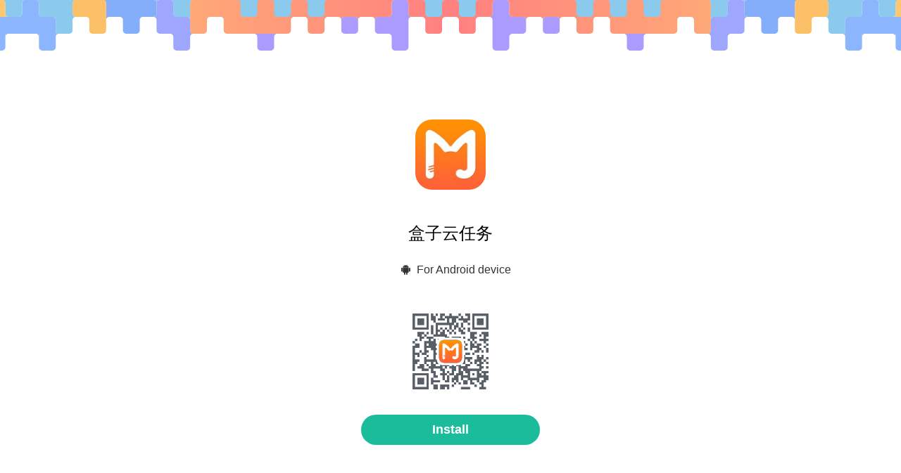

--- FILE ---
content_type: text/html; charset=UTF-8
request_url: https://www.pgyer.com/QPCf
body_size: 9305
content:
<!DOCTYPE html>
<html>
<head>
            <title>盒子云任务 APK for Android Download - PGYER.COM</title>
    <meta charset="utf-8" />
    <meta http-equiv="Content-Type" content="text/html; charset=utf-8" />
    <meta http-equiv='content-language' content='en'>
        <meta name="keywords" content="盒子云任务,盒子云任务 Download,盒子云任务 Android,盒子云任务 APK">
        <meta name="googlebot" content="index">
    <meta name="robots" content="index, nofollow">
    <meta name="description" content="盒子云任务 13Build 2 Latest APK download for Android ">
    <meta property="og:type" content="product">
    <meta property="og:site_name" content="PGYER">
    <meta property="og:url" content="https://www.pgyer.com/QPCf">
    <meta property="og:title" content="盒子云任务">
    <meta property="og:description" content="盒子云任务 13Build 2 Latest APK download for Android ">
    <meta name="twitter:card" content="app">
    <meta name="twitter:title" content="盒子云任务">
    <meta name="twitter:description" content="盒子云任务 13Build 2 Latest APK download for Android ">
    <meta name="twitter:image" content="https://cdn-app-icon2.pgyer.com/7/8/6/a/0/786a0ee84642a316d3c38b367e7efcdc?x-oss-process=image/resize,m_lfit,h_256,w_256/format,jpg">
            <link rel="canonical" href="https://www.pgyer.com/QPCf">
        <meta property="og:locale" content="zh_CN">
    <link rel="alternate" hreflang="en" href="https://www.pgyer.com/QPCf">
    <link rel="alternate" hreflang="x-default" href="https://www.pgyer.com/QPCf">
    <meta property="og:image:width" content="256">
    <meta property="og:image:height" content="256">
    <meta property="og:image" content="https://cdn-app-icon2.pgyer.com/7/8/6/a/0/786a0ee84642a316d3c38b367e7efcdc?x-oss-process=image/resize,m_lfit,h_256,w_256/format,jpg">
    <meta property="og:image:secure_url" content="https://cdn-app-icon2.pgyer.com/7/8/6/a/0/786a0ee84642a316d3c38b367e7efcdc?x-oss-process=image/resize,m_lfit,h_256,w_256/format,jpg">
    
    <meta name="apple-mobile-web-app-title" content="盒子云任务">
        <link rel="apple-touch-icon" href="https://cdn-app-icon2.pgyer.com/7/8/6/a/0/786a0ee84642a316d3c38b367e7efcdc?x-oss-process=image/resize,m_lfit,h_120,w_120/format,jpg"/>
    
    
    <meta name="viewport" content="width=device-width, initial-scale=1.0, maximum-scale=1.0, minimum-scale=1.0, user-scalable=no minimal-ui">

    <link rel="dns-prefetch" href="//www.pgyer.com">
    <link rel="dns-prefetch" href="//www.pgyer.com">
    <link rel="dns-prefetch" href="//www.pgyer.com">
    <link rel="dns-prefetch" href="//assets3.pgyer.com">
    <link rel="shortcut icon" href="https://assets3.pgyer.com/static-20260120/assets/img/favicon.ico" />
            <link rel="preload" href="https://assets3.pgyer.com/static-20240902/images/template/colorful/top_bg_new.svg" as="image" />
    
    <!-- Global site tag (gtag.js) - Google Analytics -->
<script async src="https://www.googletagmanager.com/gtag/js?id=UA-52814215-1"></script>
<script>
window.dataLayer = window.dataLayer || [];
function gtag(){dataLayer.push(arguments);}
gtag('js', new Date());
gtag('config', 'UA-52814215-1', {
    'link_attribution': true,
    'custom_map': {
        'dimension1': 'register_and_unregister_users',
        'dimension2': 'app_page_with_ad',
        'dimension3': 'is_app_page'
    },
    'linker': {
        'domains': ['open.pgyer.com', 'www.pgyer.com']
    }
});
// google ads 
// gtag('config', 'AW-871638792');

</script>

            <link rel="stylesheet" href="https://assets3.pgyer.com/static-20260120/assets/build/viewColorfulNewest.min.css">
            <!-- <meta http-equiv="Content-Security-Policy" content="frame-src https://qzonestyle.gtimg.cn webcompt:"> -->
    <script type="application/ld+json">
    {
      "@context": "https://schema.org",
      "@type": "SoftwareApplication",
      "name": "盒子云任务",
      "operatingSystem": "Android",
      "applicationCategory": "UtilitiesApplication",
      "aggregateRating": {
        "@type": "AggregateRating",
        "ratingValue": "4.0",
        "ratingCount": "2045"
      },
      "offers": {
        "@type": "Offer",
        "price": "0",
        "priceCurrency": "USD"
      }
    }
    </script>
            <style>
        .alert, .alert-gray-box {
            margin-bottom: 0 !important;
        }
    </style>
</head>
<body class="">
    
    
<!-- wechat share icon -->
<div style="display:none;" id="wechatShareImg">
    <img src="https://cdn-app-icon2.pgyer.com/7/8/6/a/0/786a0ee84642a316d3c38b367e7efcdc?x-oss-process=image/resize,m_lfit,h_300,w_300/format,jpg" alt="盒子云任务 wechatShareImg" onerror="javascript:this.src='https://assets3.pgyer.com/static-20260120/assets/img/default-icon.png';" />
</div>


<!-- ad start -->
<!-- ad end -->
    <div class="row-fluid " style="z-index:-2;">
        <div id="header"></div>
    </div>
                <!--=== Content Part ===-->
        <div class="container content pt-10">
            <div class="view row">
                                    <div class="span12 margin-bottom-30 " id="appicon-bg">
                        <div id="iconBox">
    <img src="https://cdn-app-icon2.pgyer.com/7/8/6/a/0/786a0ee84642a316d3c38b367e7efcdc?x-oss-process=image/resize,m_lfit,h_120,w_120/format,jpg" alt="盒子云任务 icon" title="盒子云任务 icon" class="appicon" onerror="javascript:this.src='https://assets3.pgyer.com/static-20260120/assets/img/default-icon.png'" />
</div>                    </div>
                                <div class="span12 app-title" style="text-align:center;padding-top:10px;">
                    <h1 style="color:#000;font-size:24px;margin-bottom: -5px;">
                        盒子云任务                    </h1>
                    <div class="span12 gray-text app-info mt-10" style="text-align:center;">
                                                <ul class="breadcrumb " >
                        <li style="border-right:none;">
                                                            <i class="fa fa-android app-type-icon" aria-hidden="true" style="margin-right:5px;"></i>
                                                        For Android device                        </li>
                                                </div>
                    <div class="span12 gray-text app-info mt-10 hide" style="text-align:center;">
                     Version：1.3                                (build 2)
                    </div>
                </div>

                <div class="span12 gray-text app-info mt-10 hide" style="text-align:center;">
                    <ul class="breadcrumb " >
                                                    <li>
                                Version：1.3                                (build 2)
                            </li>
                            <li>Size：2.6 MB</li>
                        
                                                <li class="">
                            Publish at ：2021-06-26                        </li>
                    </ul>
                                    </div>

            </div>

                            <div id="" class="view row col-md-6 col-md-offset-3 margin-bottom-30" style="padding-top:26px;">
                    <div class="col-md-12">
                        <div class="span12 gray-text" style="text-align:center;">
                            <img src="/app/qrcode/QPCf" class="qrcode " alt="盒子云任务 QRcode" title="盒子云任务 QRcode"  />
                        </div>
                    </div>
                    <div class="col-md-12" style="margin-top:20px;">
                                                <div class="row mb-10 install-btn" $style="">
                                        
        <div class="span12 margin-bottom-20 install-text " style="text-align:center;margin-bottom:20px;">
            <div class="spinner" style="min-height:45px; height:auto;">
                <div class="app-install-progress fw-600 hide">
                    <div class="text-left" style="margin-left:15px;">App installation is in progress</div>
                    <div class="progress progress-striped active">
                        <div class="progress-bar progress-install progress-bar-success" role="progressbar" aria-valuemax="100" aria-valuenow="1" aria-valuein="0">
                            <span class="sr-only"></span>
                        </div>
                    </div>
                </div>
                <div id="showtextTitle" class="hide" style="padding-bottom:10px;">Installing...</div>
                <div id="showtext">App download will begin in a moment, please wait... If it doesn\'t, please <a href='javascript:void(0)' onclick='window.location.reload();'>restart the download<a>.</div>
                <div class="loading"></div>

                                        <a href="javascript:void(0);" onclick="javascript:install_loading();" id="down_load" class="btn-u btn-u-lg down_load  ">
                             Install                        </a>
                            </div>
        </div>
    
    
                                         </div>
                        
                                                                                    <div class="span12 gray-text hide" style="text-align:center;">
                                    <p style="padding-top:10px;color:#969b9d;">Or use your mobile to scan the QR code to install</p>
                                </div>
                                                                        </div>

                                                                
                        <div class="col-md-12" style="text-align:center;margin-top: 10px;">
        <div class="spinner" style=" ">
            
            <a href="https://www.pgyer.com/about/disclaimer" target="_blank" style="color:#FFAE00" class="hide">The App comes from third party, please screen the risk and install it</a>
            <a class="reportAppLink hide" href="https://www.pgyer.com/report/app" target="_blank" style="color:#FFAE00">Report the app</a>
        </div>
    </div>
            <div class="col-md-12 hide">
            <div class="check-install-tip">
                <span class="pull-left"> Cannot install/install the app? </span>
                <a class="pull-right" href="javascript:void(0)" data-toggle="modal" onClick="showInstallCheckQr()">Check now <i class="fa fa-angle-right" aria-hidden="true"></i></a>
            </div>
        </div>
        
                </div>
                        <div id="endInstall"></div>

            
            
            <!-- ====== End appStore ==== -->

            <!-- ====== 应用举报 ==== --->

            <!-- ====== end 应用举报 ==== --->
            <div class="row hide">
                <div class="col-md-12 flexRowCenter">
                    <a class="reportAppLink report-middle" style="font-size:18px;" target="_blank">Report</a>
                                    </div>
            </div>
            <!-- ====== 应用版本大小说明 ==== --->
            <div class="row app-info app-view-detail">
                <div class="col-md-8 col-md-offset-2">
                    <hr class="devider devider-dotted" />
                </div>
                <div class="col-md-8 col-md-offset-2" style="word-break:break-all;">
                    <div class="tag-box margin-bottom-40">
                        <h2 class="content-title">About 盒子云任务</h2>
                        <div class="row" style="margin:0;">
                                                        <div class="col-md-5 col-xs-12 version-info flexRowBetween">
                                <div class="pull-left">Size</div>
                                <div class="pull-right gray-text" >2.6 MB</div>
                            </div>
                                                        <div class="col-md-5 col-md-offset-2 col-xs-12 version-info flexRowBetween">
                                <div class="pull-left">Publish at</div>
                                <div class="pull-right gray-text" >2021-06-26</div>
                            </div>
                                                        <div class="col-md-5 col-xs-12 version-info flexRowBetween">
                                <div class="pull-left">Version</div>
                                <div class="pull-right gray-text" >1.3</div>
                            </div>
                                                        <div class="col-md-5 col-md-offset-2 col-xs-12 version-info flexRowBetween">
                                <div class="pull-left">Build</div>
                                <div class="pull-right gray-text" >2</div>
                            </div>
                                                    </div>
                    </div>
                </div>
            </div>
            <!-- ====== End 应用版本大小说明 ==== --->            <!-- ====== Start appStore ==== -->
                            <div class="row">
        <div class="col-md-8 col-md-offset-2">
            <hr class="devider devider-dotted" />
        </div>
    </div>
    <div class="row">
        <div class="col-md-8 col-md-offset-2" style="word-break:break-all;">
            <div class="tag-box margin-bottom-40">
                <h2 class="content-title">wthat's new in 盒子云任务</h2>
                <div class="update-description">
                    源码下载地址：https://div800.com/forum.php?mod=viewthread&amp;tid=406                </div>
            </div>
        </div>
    </div>

            
<!-- 历史版本 -->
     <div class="row">
        <div class="col-md-8 col-md-offset-2">
            <hr class="devider devider-dotted" />
        </div>
    </div>

    
    <div class="row">
        <div class="col-md-8 col-md-offset-2" style="word-break:break-all;">
            <div class="tag-box ">
                <h2 class="content-title truncate-1-lines">Other versions of 盒子云任务 </h2>
                                <table class="table table-striped table-hover app_view_history color-333" style="table-layout: fixed;">
                    <tbody>
                        <input type="hidden" id="pageNum" value="1">
                                                                            <tr appkey="abeadc12052494efd2124dc04ccbc4e5" class="history_row">
                                                                <td style="position: relative" class="history-item version">
                                    1.3                                    (build 1)
                                                                    </td>
                                <td class="text-left  desc " style="min-width:100px;">
                                                                    </td>
                                <td  nowrap="nowrap" class="text-right history-item created pr-30" >
                                    2021-06-24                                                                    </td>
                            </tr>
                                                                    </tbody>
                </table>
                            </div>
        </div>
    </div>
<!-- 历史版本 -->
                        <!-- 应用截图 -->
    <div class="row">
        <div class="col-md-8 col-md-offset-2">
            <hr class="devider devider-dotted" />
        </div>
    </div>
    <div class="row">
        <div class="col-md-8 col-md-offset-2">
            <div class="tag-box  margin-bottom-40">
                <h2 class="content-title">Screenshots of 盒子云任务 </h2>
                <div class="table-responsive" style="border:none; overflow:auto;">
                    <table class="table" style="margin-bottom:0;">
                        <tr>
                                <td class="text-center" width="20%" style="border:none;">
                            <div style="">
                <img src="https://cdn-app-screenshot.pgyer.com/5/f/e/f/1/5fef12941b9fa2de0d9d02d65ac2b26d?x-oss-process=image/resize,m_lfit,h_528,w_528/format,jpg" style="width:230px;" alt="盒子云任务 Screenshots1" />
            </div>
            </td>
    <td class="text-center" width="20%" style="border:none;">
                            <div style="">
                <img src="https://cdn-app-screenshot.pgyer.com/c/1/d/7/7/c1d774ec2c24d918ad963b9efea7c11d?x-oss-process=image/resize,m_lfit,h_528,w_528/format,jpg" style="width:230px;" alt="盒子云任务 Screenshots2" />
            </div>
            </td>
    <td class="text-center" width="20%" style="border:none;">
                            <div style="">
                <img src="https://cdn-app-screenshot.pgyer.com/4/7/0/c/3/470c3f47ad5774d252187866e703738c?x-oss-process=image/resize,m_lfit,h_528,w_528/format,jpg" style="width:230px;" alt="盒子云任务 Screenshots3" />
            </div>
            </td>
    <td class="text-center" width="20%" style="border:none;">
                            <div style="">
                <img src="https://cdn-app-screenshot.pgyer.com/9/a/2/3/3/9a2335f5520dc636e00606c9f9d1dd26?x-oss-process=image/resize,m_lfit,h_528,w_528/format,jpg" style="width:230px;" alt="盒子云任务 Screenshots4" />
            </div>
            </td>
    <td class="text-center" width="20%" style="border:none;">
                            <div style="">
                <img src="https://cdn-app-screenshot.pgyer.com/3/0/5/e/3/305e38a3d23ec283c86d58460a09748a?x-oss-process=image/resize,m_lfit,h_528,w_528/format,jpg" style="width:230px;" alt="盒子云任务 Screenshots5" />
            </div>
            </td>
                        </tr>
                    </table>
                </div>
            </div>
        </div>
    </div>
<!-- 应用截图 -->                        

                        <div class="row ">
                <div class="col-md-8 col-md-offset-2">
                        <hr class="devider">
            </div>
        </div>
        <!-- <a class="btn btn-default btn-feedback hide" data-toggle="modal" data-modal='feedbackAppModal' id="feedbackClickIcon"><img src="https://assets3.pgyer.com/static-20260120/assets/img/feedback_icon_normal.png" class="img-responsive hide"> </a> -->
        <div class="row feedback-box">
                                <div class="col-md-8 col-md-offset-2">
                                        <div class="tag-box  margin-bottom-40">
                        <div class="row">
                            <div class="col-md-12 col-xs-12">
                                <h2 class="content-title">Feedback</h2>
                                <div class="row" style="border:none;border:none;display: flex;justify-content: center;align-items: flex-end;">
                                    <div class="col-md-9 col-xs-12">
                                        <p style="color: #333;margin-bottom:0px">Submit questions you've encountered during the process or suggestions for the app to the developer of the app to help them do better.</p>
                                    </div>
                                    <div class="col-md-3 hidden-xs">
                                        <a class="btn btn-default btn-feedback" data-toggle="modal" data-modal='feedbackAppModal' id="feedbackClick" style="">Feedback</a>
                                    </div>
                                </div>
                            </div>
                            <div class="col-xs-12 visible-xs" style="margin-top:15px">
                                <a class="btn btn-default btn-feedback" data-toggle="modal" data-modal='feedbackAppModal' id="feedbackClick" style="">Feedback</a>
                            </div>
                        </div>
                    </div>
                    </div>
                </div>            <!--/container-->
            <!--=== End Content Part ===-->
        </div>
    
    <div style="padding-left:15px;padding-right:15px;">
        

    </div>
    <!--=== Copyright ===-->
<!-- footer -->
<div class="copyright container-fluid"  style="display:none">
<div class="container content">
    <div class="row">
    <div class="col-md-8 col-md-offset-2">
        <div class="row">
            <div class="col-lg-6  col-xs-8 col-md-6 col-sm-6 text-left">
                <a href='https://www.pgyer.com' target='_blank'>Create Your Own Page</a>
                
                                <span style="font-size:12px;" class="hidden-xs hide">Tips.
1. This application comes from a third-party product and its content is not controlled by PGYER, so please screen it carefully and install it with caution. PGYER internal testing service platform provides application testing hosting and application crash detection services for third-party applications. PGYER only provides internal testing support for third-party applications, and does not involve any manual editing or collation, nor does it participate in the content development or external operation of any application, and does not have any affiliation with third-party applications, and does not provide any guarantee or commitment.
2. Please check the quality of applications carefully, and do not install applications from unreliable sources because of spam, emails, text descriptions, etc. Please make your own judgement and install trusted applications based on the source of the application installation link. PGYER is not responsible for the rules, policies, or specific content of applications published through PGYER or links to other sites displayed on PGYER. PGYER shall not be liable for any investment or purchase made as a result, <a href='%s' target='_blank'>click here to see more</a>.</span>
            </div>
                            <div class="col-lg-6  col-xs-4 col-md-6 col-sm-6">
                    <div class="dropdown" style="float:right;">
                        <a id="langMenu" data-toggle="dropdown" style="float:left;">English<span class="caret"></span></a>
                        <ul class="dropdown-menu langMenu" role="menu" aria-labelledby="langMenu" style="margin-top:0px;">
                                                    <li role="presentation">
                                <a role="menuitem" tabindex="-1" href="https://www.pgyer.com/lang/select?l=cn&redi=https%3A%2F%2Fwww.pgyer.com%2FQPCf">中文</a>
                            </li>
                                                    <li role="presentation">
                                <a role="menuitem" tabindex="-1" href="https://www.pgyer.com/lang/select?l=en&redi=https%3A%2F%2Fwww.pgyer.com%2FQPCf">English</a>
                            </li>
                                                    <li role="presentation">
                                <a role="menuitem" tabindex="-1" href="https://www.pgyer.com/lang/select?l=rus&redi=https%3A%2F%2Fwww.pgyer.com%2FQPCf">Русский</a>
                            </li>
                                                    <li role="presentation">
                                <a role="menuitem" tabindex="-1" href="https://www.pgyer.com/lang/select?l=french&redi=https%3A%2F%2Fwww.pgyer.com%2FQPCf">Français</a>
                            </li>
                                                    <li role="presentation">
                                <a role="menuitem" tabindex="-1" href="https://www.pgyer.com/lang/select?l=german&redi=https%3A%2F%2Fwww.pgyer.com%2FQPCf">Deutsch</a>
                            </li>
                                                    <li role="presentation">
                                <a role="menuitem" tabindex="-1" href="https://www.pgyer.com/lang/select?l=italian&redi=https%3A%2F%2Fwww.pgyer.com%2FQPCf">Italiano</a>
                            </li>
                                                    <li role="presentation">
                                <a role="menuitem" tabindex="-1" href="https://www.pgyer.com/lang/select?l=japanese&redi=https%3A%2F%2Fwww.pgyer.com%2FQPCf">日本語</a>
                            </li>
                                                    <li role="presentation">
                                <a role="menuitem" tabindex="-1" href="https://www.pgyer.com/lang/select?l=polish&redi=https%3A%2F%2Fwww.pgyer.com%2FQPCf">Polski</a>
                            </li>
                                                    <li role="presentation">
                                <a role="menuitem" tabindex="-1" href="https://www.pgyer.com/lang/select?l=spanish&redi=https%3A%2F%2Fwww.pgyer.com%2FQPCf">español</a>
                            </li>
                                                    <li role="presentation">
                                <a role="menuitem" tabindex="-1" href="https://www.pgyer.com/lang/select?l=thai&redi=https%3A%2F%2Fwww.pgyer.com%2FQPCf">ภาษาไทย</a>
                            </li>
                                                    <li role="presentation">
                                <a role="menuitem" tabindex="-1" href="https://www.pgyer.com/lang/select?l=zh-tc&redi=https%3A%2F%2Fwww.pgyer.com%2FQPCf">繁體中文</a>
                            </li>
                                                </ul>
                    </div>
                </div>
                        <div class="col-xs-12 copyright-tips hide">
                <span style="font-size:12px;margin-bottom:5px;">
                    Tips.
1. This application comes from a third-party product and its content is not controlled by PGYER, so please screen it carefully and install it with caution. PGYER internal testing service platform provides application testing hosting and application crash detection services for third-party applications. PGYER only provides internal testing support for third-party applications, and does not involve any manual editing or collation, nor does it participate in the content development or external operation of any application, and does not have any affiliation with third-party applications, and does not provide any guarantee or commitment.
2. Please check the quality of applications carefully, and do not install applications from unreliable sources because of spam, emails, text descriptions, etc. Please make your own judgement and install trusted applications based on the source of the application installation link. PGYER is not responsible for the rules, policies, or specific content of applications published through PGYER or links to other sites displayed on PGYER. PGYER shall not be liable for any investment or purchase made as a result, <a href='https://www.pgyer.com/about/disclaimer' target='_blank'>click here to see more</a>.                </span>
            </div>
        </div>
    </div>
</div>
</div>
</div>
<div id="turnTableDiv"></div>
<div id="appInstallConfirmModal">
    </div>

    
            <!--=== End Copyright ===-->
    <!-- JS Global Compulsory -->
    <!-- <script src="https://assets3.pgyer.com/static-20260120/fineuploader/jquery.fine-uploader.min.js"></script> -->
    <script type="text/javascript" src="https://res.wx.qq.com/open/js/jweixin-1.0.0.js"></script>
    <!--[if lt IE 9]>
<script src="https://assets3.pgyer.com/static-20260120/assets/plugins/respond.js"></script>
<![endif]-->
        <script>
        aType = 'android',
            aKey = '21d700d07569c49686b3f1e7ce25576f',
            aVersion = '1.3',
            authCode = '',
            agKey = 'afa17af0ea7142822fc745e9f0ca3bc5',
            isMergeApp = '',
            submiting = "Loading...",
            submitText = "Enter",
            isMobileRequest = false,
            isMobilePhone = false,
            askBrowserAlert = "For install app, please use the mobile-browser to open this page, or scan the QR code below.",
            forIosAlert = "Your cell phone is Android，cannot install iOS app",
            forAndroidAlert = "Your cell phone is iOS，cannot install Android app",
            forHarmonyAlert = "Only HarmonyOS devices are supported",
            isWechatRequest = false,
            isQQRequest = false,
            isUCRequest = false,
            isWeiboRequest = false,
            isAdDisplayed = true,
            bannerAdDisplayed = true,
            userAdDisplayed = true,
            needInstallInOutBrowser = false,
            remindOpenBrowserText = '',
            browseType = 'other',
            isHarmonyOS = false,
            hasHarmonyOSCert = false,
            harmonyNeedCert = 'The internal beta needs to be completed with a signature to be able to install it, please contact the developer',
            appInstallPasswordAlert = "Please enter password",
            appStoreUrl = '',
            reminderWechatDownloadContent = "For install, Please tap top right corner in Wechat, then tap open in Browser in the pop menu.",
            reminderUCDownloadContent = "You are currently using a UC browser, the browser does not support installing App. Please open in Safari, you can install. ",
            reminderWeiboDownloadContent = "For install, Please tap top right corner in Weibo, then tap open in Browser in the pop menu.",
            reminderQQDownloadContent = "For install, Please tap top right corner in QQ, then tap open in Browser in the pop menu.",
            downloadOnlyForCertification = 1,
            userIsCertification = true,
            isIOS = false,
            unableDownload = "Application provider is not certified unable to install",
            reportFileDeleteBtn = "Delete",
            downloadPayMoney = '0',
            deleteFileConfirm = "Make sure you want to delete the file",
            appTemplate = 'colorful',
            loginFirst = "Please sign in",
            appReportIsreason = "Please enter the cause of the report.",
            appReportMinreason = "Report the reason can not be less than 10 characters.",
            appReportMaxreason = "Reporting reasons can not be more than 500 characters.",
            appReportIsemail = "Please enter the correct email address.",
            appReportIsEmailOrMobile = "Please enter the correct mobile number/email address",
            shortcutUrl = 'QPCf',
            mustDisplayAdSense = 0,
            showAppAd = 1,
            aKeyForAdSense = '21d700d07569c49686b3f1e7ce25576f',
            appReportResult = "Thank you for your report. We will verify your report content and deal with it as soon as possible.",
            appFeedbackResult = "Feedback success",
            isAutoToAppStore = false,
            iphoneXTips = "App download will begin in a moment, please wait... If it doesn\'t, please <a href='javascript:void(0)' onclick='window.location.reload();'>restart the download<a>.",
            iosTips = "Press the Home button to view.",
            androidTips = "Please check the progress of the install in the browser.",
            testFlightTips = "Please check in TestFlight",
            isTestFlight = '',
            isSignatureInhouse = false,
            isIOS16SignatureAdhoc = true,
            trustProvisionText = "Trusted developers",
            ios16AdhocText = '"Needs to enable developer mode" solution',
            isInstallStart = true,
            installIsNotStart = "Waiting",
            isInstallEnd = false,
            installIsEnd = "Install End",
            isInstallValided = true,
            appFeedbackRequired = "Please fill in the feedback information",
            appFeedbackEmailRequired = "Please fill in your email or phone number",
            appFeedbackMaxLength = "Feedback information cannot exceed 2000 characters",
            isChrome = false,
            channelId = 0;
            isFinanceCates = false;
            reportAppType = '1',
            campaignFree = 0,
            appGoAKey = '',
            scheme = '',
            installAppGoNow = "Install pre-fresh app now",
            isGDTSuccess = false,
            percentage = 0,
            appLang = '',
            useNewTemplate = false,
            useGoApp = false,
            trafficPackage = false,
            autoInstallSuccess = false, // 转向安装成功新页面
            installToken = "EwmjZIwv4wgUmzShjwUSndaHhhFxuRD6bQmGPSvW6oBA3fpv45KAPZxHzGXcncwg",
            hasTurnTableAd = true,
            addGtag = true, // 是否添加 google 统计
            saleQRUrl = "",
            // isShowAddToTeam = "false", // 同ip下是否可加入到组
            followButtonText = "Follow",
            followedText = "You have followed",
            followSuccessText = "Follow success",
            wechatSubscribeText = "Scan code or screenshot to identify subscribe",
            wechatSubscribeSuccess = "Subscribe Success",
            wechatSubscribeError = "Subscribe failed",
            triggerFlag = true, // 是否触发点击获取口令, 测试为 true
            isSafariRequest = true,
            highSpeedProdyctType = '601',
            showNomalTip = false,
            speedToken = '',
            wechatPay = '3',
            btnBuyText = '',
            payToken = '',
            validateHighSpeedToken = false,
            isHighSpeedDownload = 'false';
            jobDomain = 'https://job.pgyer.com/',
            httpDomain = 'https://www.pgyer.com',
            sig = '',
            percentage = 0,
            // 提取变量
            isDistribute = 'false',
            isQQRequestForTestFlight = 'false',
            reportAppKey = '21d700d07569c49686b3f1e7ce25576f',
            reportAppName = "盒子云任务",
            isUserLogged = 'false',
            joinUrl = '',
            video = '',
            videoCover = '',
            telRegCn = '/^1[3-9][0-9]{9}$/',
            followTelHolder = "Please enter your phone number",
            followTelError = "Please enter the correct phone number",
            followPositionHolder = "Please choose your position",
            followEmailHolder = "Please enter notification email",
            followEmailError = "Please enter the correct e-mail address",
            zanTip = "Thank you for your support!",
            showJoinTracup = 'false',
            sameIP = 'false', 
            commentRequire = "Please enter a comment (limited to 200 characters)", 
            commentMaxLength = "Comment is too long", 
            scoreRequire = "Please select a score",
            noLogin = "Please login";
            lang = 'en',
            percentage = 0,
            maxIp = "Your IP is not within the scope of the license. Please contact the developer.",
            isForeign = true,
            isTeamInstall = 'false',
            isIOS17 = false,
            isPgyer = true,
            hidBannerAd = false,
            accountNotEnough = false,
            accountNotEnoughTip = "The app is larger than 500M and needs to be paid for, please contact the app developer to renew the payment in a timely manner",
            showSuccess = false,
            hasTeamInstallPermission = false,
            loginByTelModalTelError = "Please enter your tel number correctly",
            loginByTelModalRegetCode = "Try again",
            loginByTelModalCodeSec = "Second",
            resetPwdFormSubmit = "",
            cnCallingCode = '86',
            showInstallGuide = false,
            adsenseAfterInfo = false,
            guideType = '',
            showInstallProgress = false,
            downloadDomain = '',
            adsenseClient = 'ca-pub-1012394556950347',
            adsenseSort = '3785872501',
            timeSign = '6c6a446e5766714854407361',
            isCloudflareDownload = false,
            cloudflareConnectSuccess = false,
            loginByTelModalWaitTips = "Waiting...";

            var authcode = "025548";
            var randomCode = new Date().getTime() % 1E6;
            var finalCode = (parseInt(authcode) ^ randomCode).toString() + randomCode.toString().padStart(6, '0');

            // 购买高速会员时不显示
            if (!hidBannerAd) {
                            }

        if (false) {
            if (isNeedCheckUC()) {
                if (checkIsUc()) {
                                        isUCRequest = 'false'
                    needInstallInOutBrowser = 'false'
                    remindOpenBrowserText = ''
                    reminderUCDownloadContent = "You are currently using a UC browser, the browser does not support installing App. Please open in Safari, you can install. "
                    var html = '<div class="row view-alert"  style="display:none;z-index:99;width:100%;background:#343434;margin-left:0;margin-right:0;padding-top:30px;padding-bottom:30px;box-shadow:inset 0px -10px 16px rgba(22, 22, 23, 0.62);"><div class="col-md-12 text-left" style="padding-right:30px;padding-left:30px;"><p style="color:#7f7e7e;margin:0px;"></p></div></div>'
                    $(html).insertAfter("#wechatShareImg")
                    setTimeout(function () {
                        $('.view-alert').slideDown(1000)
                    }, 200)
                }
            }
        }

        var wxParam = new Array();
        wxParam['appId'] = 'wx5c466490aaef0cc3';
        wxParam['timestamp'] = 1768969403;
        wxParam['nonceStr'] = 'c1c436bb7137af1e58d8127979338768';
        wxParam['signature'] = 'a6e4a235212a73bf6471b26b761f11da29bf8f6e';
        
        var wxParamAppId = 'wx5c466490aaef0cc3',
        wxParamTimestamp = 1768969403,
        wxParamNonceStr = 'c1c436bb7137af1e58d8127979338768',
        wxParamSignature = 'a6e4a235212a73bf6471b26b761f11da29bf8f6e';

        wxParam['shareTitle'] = "盒子云任务";
        wxParam['shareDesc'] = decodeURIComponent('Version%3A+1.3+%28build+2%29+Size%3A+2.6+MB'.replace(/\+/g, '%20'));
        wxParam['link'] = 'https://www.pgyer.com/QPCf';
        wxParam['imgUrl'] = 'https://cdn-app-icon2.pgyer.com/7/8/6/a/0/786a0ee84642a316d3c38b367e7efcdc?x-oss-process=image/resize,m_lfit,h_300,w_300/format,jpg';
        var latestPublishAKey = '';
        var diandianUrl = '';

        var CONTROLLER = 'txCloudHigh';
        var TENCENT_CAPTCHA_APP_ID = '199964958';

        var openCaptcha = 1; 
        openCaptcha = 1;
        var usePgyCaptcha = false;
    </script>
    <script type="text/javascript">
    var userKey = "";
    var maxImageCount = '5';
    var isMergeAppStore = false;
    var feedbackImageCounter = 0;
    var gaId = 'UA-52814215-1';
    var imageCountOutTips = "Feedback screenshots can't exceed 5 at most";
</script>
        <script type="text/javascript" src="https://assets3.pgyer.com/static-20260120/assets/build/app_view_newest.min.js"></script>
    <script>
// baidu tongji
var _hmt = _hmt || [];
_hmt.push(['_setUserTag', '5820', 'developers']);
(function() {
  var hm = document.createElement("script");
  hm.src = "https://hm.baidu.com/hm.js?8748fc8d44d4c96b145053b62e3788fe";
  var s = document.getElementsByTagName("script")[0];
  s.parentNode.insertBefore(hm, s);
})();
</script>
    <script>
        // harmons 没有证书不可安
        if (aType == 'harmony' && !hasHarmonyOSCert) {
            $('#down_load').addClass('btn-lg-default');
        }

        isMobileRequest = isMobileRequest == true ? true : isiPad();
    </script>
    <script>
var telErrorTips = "Please fill in your phone numbe";
var codeRegain = "Retrieve";
var second = "s";
var telHolder = "Please enter the phone number";
var emailHolder = "Please enter the email address";
var pwdHolder = "Please enter the password";
var telIncorrectTips = "The incoming phone number is not consistent with the binding phone number";
var emailErrorTips = "Please enter your email address correctly";
var CNCALLINGCODE = '86';
var mobileRegCN = /^1[3-9][0-9]{9}$/;
var mobileRegEN = /[\d\-\s]+/;
var TENCENT_CAPTCHA_ERROR_CODE = [100];
</script>
        <script src="https://turing.captcha.qcloud.com/TCaptcha.js"></script>
        
    

    <!-- footer -->    
            <script>
            gtag('event', 'app_papp_view_not_beijing', {'app_papp_view_not_beijing': 1});
        </script>
    </body>

</html>


--- FILE ---
content_type: image/svg+xml
request_url: https://assets3.pgyer.com/static-20240611/images/template/colorful/top_bg_new.svg
body_size: 999
content:
<svg width="3862" height="216" fill="none" xmlns="http://www.w3.org/2000/svg"><g clip-path="url(#a)"><path d="M-35 0c-7.732 0-14 6.268-14 14v44c0 7.732 6.268 14 14 14h72c-7.732 0-14-6.268-14-14V14C23 6.268 16.732 0 9 0h-44zM3897 0c7.73 0 14 6.268 14 14v44c0 7.732-6.27 14-14 14h-72c7.73 0 14-6.268 14-14V14c0-7.732 6.27-14 14-14h44z" fill="#FEC76F"/><path fill-rule="evenodd" clip-rule="evenodd" d="M671 14c0-7.732-6.268-14-14-14h28c-7.732 0-14 6.268-14 14zM3191 14c0-7.732 6.27-14 14-14h-28c7.73 0 14 6.268 14 14z" fill="#8BC9ED"/><path fill-rule="evenodd" clip-rule="evenodd" d="M253 144c-7.732 0-14-6.268-14-14v14h14zM3609 144c7.73 0 14-6.268 14-14v14h-14zM253 144c-7.732 0-14 6.268-14 14v-14h14zM3609 144c7.73 0 14 6.268 14 14v-14h-14zM37 144c-7.732 0-14 6.268-14 14v-14h14zM3825 144c7.73 0 14 6.268 14 14v-14h-14zM153 144c7.732 0 14 6.268 14 14v-14h-14zM3709 144c-7.73 0-14 6.268-14 14v-14h14z" fill="#8BB5FC"/><path d="M181 72c-7.732 0-14-6.268-14-14V14c0-7.732-6.268-14-14-14h-44c-7.732 0-14 6.268-14 14v44c0 7.732-6.268 14-14 14h100zM3681 72c7.73 0 14-6.268 14-14V14c0-7.732 6.27-14 14-14h44c7.73 0 14 6.268 14 14v44c0 7.732 6.27 14 14 14h-100z" fill="#8BB5FC"/><path fill-rule="evenodd" clip-rule="evenodd" d="M1679 14v44c0 7.727-6.26 13.992-13.99 14H1621c-7.73 0-14 6.268-14 14v44c0 7.732 6.27 14 14 14h44c7.73 0 14 6.268 14 14v44c0 7.732 6.27 14 14 14h44c7.73 0 14-6.268 14-14V86c0-7.732 6.27-14 14-14-7.73 0-14-6.268-14-14V14c0-7.732-6.27-14-14-14h-44c-7.73 0-14 6.268-14 14zm-158 130c7.73 0 14-6.268 14-14V86c0-7.732-6.27-14-14-14h-44c-7.73 0-14 6.268-14 14v44c0 7.732 6.27 14 14 14h44zm-360 72c7.73 0 14-6.268 14-14v-44.013c.01-7.726 6.27-13.987 14-13.987h-100c7.73 0 14 6.268 14 14v44c0 7.732 6.27 14 14 14h44zM2183 14v44c0 7.727 6.26 13.992 13.99 14H2241c7.73 0 14 6.268 14 14v44c0 7.732-6.27 14-14 14h-44c-7.73 0-14 6.268-14 14v44c0 7.732-6.27 14-14 14h-44c-7.73 0-14-6.268-14-14V86c0-7.732-6.27-14-14-14 7.73 0 14-6.268 14-14V14c0-7.732 6.27-14 14-14h44c7.73 0 14 6.268 14 14zm158 130c-7.73 0-14-6.268-14-14V86c0-7.732 6.27-14 14-14h44c7.73 0 14 6.268 14 14v44c0 7.732-6.27 14-14 14h-44zm360 72c-7.73 0-14-6.268-14-14v-44.013c-.01-7.726-6.27-13.987-14-13.987h100c-7.73 0-14 6.268-14 14v44c0 7.732-6.27 14-14 14h-44z" fill="#AC9BFE"/><path fill="#8BC9ED" d="M1003 0h426v72h-426zM1787 0h292v72h-292zM2859 0h-426v72h426z"/><path fill-rule="evenodd" clip-rule="evenodd" d="M945 72h-44c-7.732 0-14 6.268-14 14v44c0 7.732-6.268 14-14 14h-44c-7.732 0-14-6.268-14-14V14c0-7.732 6.268-14 14-14h188c7.73 0 14 6.268 14 14v44c0 7.732 6.27 14 14 14h44c7.73 0 14-6.268 14-14V14c0-7.732 6.27-14 14-14h44c7.73 0 14 6.268 14 14v44c0 7.732 6.27 14 14 14h44c7.73 0 14-6.268 14-14V14c0-7.732 6.27-14 14-14h44c7.73 0 14 6.268 14 14v44c0 7.732 6.27 14 14 14h44c7.73 0 14-6.268 14-14V14c0-7.732 6.27-14 14-14h288c-7.73 0-14 6.268-14 14v44c0 7.732-6.27 14-14 14h-44c-7.73 0-14 6.268-14 14 0-7.732-6.27-14-14-14h-44c-7.73 0-14 6.268-14 14 0-7.732-6.27-14-14-14h-44c-7.73 0-14 6.268-14 14 0-7.732-6.27-14-14-14h-44c-7.73 0-14 6.268-14 14v44c0 7.732-6.27 14-14 14h-44c-7.73 0-14-6.268-14-14V86c0-7.732-6.27-14-14-14h-44c-7.73 0-14 6.268-14 14v44c0 7.732-6.27 14-14 14H973c-7.732 0-14-6.268-14-14V86c0-7.732-6.268-14-14-14z" fill="url(#b)"/><path fill-rule="evenodd" clip-rule="evenodd" d="M2917 72h44c7.73 0 14 6.268 14 14v44c0 7.732 6.27 14 14 14h44c7.73 0 14-6.268 14-14V14c0-7.732-6.27-14-14-14h-188c-7.73 0-14 6.268-14 14v44c0 7.732-6.27 14-14 14h-44c-7.73 0-14-6.268-14-14V14c0-7.732-6.27-14-14-14h-44c-7.73 0-14 6.268-14 14v44c0 7.732-6.27 14-14 14h-44c-7.73 0-14-6.268-14-14V14c0-7.732-6.27-14-14-14h-44c-7.73 0-14 6.268-14 14v44c0 7.732-6.27 14-14 14h-44c-7.73 0-14-6.268-14-14V14c0-7.732-6.27-14-14-14h-288c7.73 0 14 6.268 14 14v44c0 7.732 6.27 14 14 14h44c7.73 0 14 6.268 14 14 0-7.732 6.27-14 14-14h44c7.73 0 14 6.268 14 14 0-7.732 6.27-14 14-14h44c7.73 0 14 6.268 14 14 0-7.732 6.27-14 14-14h44c7.73 0 14 6.268 14 14v44c0 7.732 6.27 14 14 14h44c7.73 0 14-6.268 14-14V86c0-7.732 6.27-14 14-14h44c7.73 0 14 6.268 14 14v44c0 7.732 6.27 14 14 14h260c7.73 0 14-6.268 14-14V86c0-7.732 6.27-14 14-14z" fill="url(#c)"/><path fill-rule="evenodd" clip-rule="evenodd" d="M743 14c0-7.732-6.268-14-14-14h100c-7.732 0-14 6.268-14 14v72c0-7.732-6.268-14-14-14h-44c-7.732 0-14-6.268-14-14V14zM3047 72v14c0-7.732 6.27-14 14-14h44c7.73 0 14-6.268 14-14V14c0-7.732 6.27-14 14-14h-100c7.73 0 13.99 6.26 14 13.987V72z" fill="#8BC9ED"/><path fill-rule="evenodd" clip-rule="evenodd" d="M657 72c7.732 0 14 6.268 14 14v44c0 7.732 6.268 14 14 14h44c7.732 0 14 6.268 14 14v44c0 7.732 6.268 14 14 14h44c7.732 0 14-6.268 14-14v-44c0-7.732 6.268-14 14-14-7.732 0-14-6.268-14-14V86c0-7.732-6.268-14-14-14h-44.013c-7.724-.007-13.983-6.268-13.987-13.993V14c0-7.732-6.268-14-14-14h-44c-7.732 0-14 6.268-14 14v44c0 7.732-6.268 14-14 14zM3205 72c-7.73 0-14 6.268-14 14v44c0 7.732-6.27 14-14 14h-44c-7.73 0-14 6.268-14 14v44c0 7.732-6.27 14-14 14h-44c-7.73 0-14-6.268-14-14v-44c0-7.732-6.27-14-14-14 7.73 0 14-6.268 14-14V86c0-7.732 6.27-14 14-14h44.01c7.73-.007 13.99-6.268 13.99-13.993V14c0-7.732 6.27-14 14-14h44c7.73 0 14 6.268 14 14v44c0 7.732 6.27 14 14 14z" fill="#9EA6FE"/><path fill-rule="evenodd" clip-rule="evenodd" d="M455 14c0-7.732-6.268-14-14-14h216c7.732 0 14 6.268 14 14v44c0 7.732-6.268 14-14 14h-44c-7.732 0-14 6.268-14 14v44c0 7.732-6.268 14-14 14h-44c-7.732 0-14-6.268-14-14V86c0-7.732-6.268-14-14-14h-44c-7.732 0-14 6.268-14 14V14zM3335 86c0-7.732 6.27-14 14-14h44c7.73 0 14 6.268 14 14V14c0-7.732 6.27-14 14-14h-216c-7.73 0-14 6.268-14 14v44c0 7.732 6.27 14 14 14h44c7.73 0 14 6.268 14 14v44c0 7.732 6.27 14 14 14h44c7.73 0 14-6.268 14-14V86z" fill="#84AEFA"/><path fill-rule="evenodd" clip-rule="evenodd" d="M325 72h44c7.732 0 14 6.268 14 14v44c0 7.732 6.268 14 14 14h44c7.732 0 14-6.268 14-14V14c0-7.732-6.268-14-14-14H325c-7.732 0-14 6.268-14 14v44c0 7.732 6.268 14 14 14zM3479 86c0-7.732 6.27-14 14-14h44c7.73 0 14-6.268 14-14V14c0-7.732-6.27-14-14-14h-116c-7.73 0-14 6.268-14 14v116c0 7.732 6.27 14 14 14h44c7.73 0 14-6.268 14-14V86z" fill="#FCC168"/><path d="M167 144h72v58c0 7.732-6.268 14-14 14h-44c-7.732 0-14-6.268-14-14v-58zM3695 144h-72v58c0 7.732 6.27 14 14 14h44c7.73 0 14-6.268 14-14v-58zM-49 144h72v58c0 7.732-6.268 14-14 14h-44c-7.732 0-14-6.268-14-14v-58zM3911 144h-72v58c0 7.732 6.27 14 14 14h44c7.73 0 14-6.268 14-14v-58zM0 72h225c7.732 0 14 6.268 14 14v58H0V72zM3862 72h-225c-7.73 0-14 6.268-14 14v58h239V72z" fill="#8BB5FC"/><path fill-rule="evenodd" clip-rule="evenodd" d="M9 0c7.732 0 14 6.268 14 14v44c0 7.732 6.268 14 14 14h44c7.732 0 14-6.268 14-14V14c0-7.732 6.268-14 14-14H9zM3853 0c-7.73 0-14 6.268-14 14v44c0 7.732-6.27 14-14 14h-44c-7.73 0-14-6.268-14-14V14c0-7.732-6.27-14-14-14h100zM167 14c0-7.732-6.268-14-14-14h172c-7.732 0-14 6.268-14 14v44c0 7.732 6.268 14 14 14-7.732 0-14 6.268-14 14v44c0 7.732-6.268 14-14 14h-44c-7.732 0-14-6.268-14-14V86c0-7.732-6.268-14-14-14h-44c-7.732 0-14-6.268-14-14V14zM3695 14c0-7.732 6.27-14 14-14h-172c7.73 0 14 6.268 14 14v44c0 7.732-6.27 14-14 14 7.73 0 14 6.268 14 14v44c0 7.732 6.27 14 14 14h44c7.73 0 14-6.268 14-14V86c0-7.732 6.27-14 14-14h44c7.73 0 14-6.268 14-14V14z" fill="#8BC9ED"/><path fill-rule="evenodd" clip-rule="evenodd" d="M1737 0c7.73 0 14 6.268 14 14v44c0 7.732 6.27 14 14 14h44c7.73 0 14 6.268 14 14v44c0 7.732 6.27 14 14 14h44c7.73 0 14-6.268 14-14V86c0-7.732 6.27-14 14-14h44c7.73 0 14 6.268 14 14v44c0 7.732 6.27 14 14 14h44c7.73 0 14-6.268 14-14V86c0-7.732 6.27-14 14-14h44c7.73 0 14-6.268 14-14V14c0-7.732 6.27-14 14-14h-72c-7.73 0-14 6.268-14 14v44c0 7.732-6.27 14-14 14h-44c-7.73 0-14-6.268-14-14V14c0-7.732-6.27-14-14-14h-44c-7.73 0-14 6.268-14 14v44c0 7.732-6.27 14-14 14h-44c-7.73 0-14-6.268-14-14V14c0-7.732-6.27-14-14-14h-72z" fill="url(#d)"/></g><defs><linearGradient id="b" x1="815" y1="72" x2="1693" y2="72" gradientUnits="userSpaceOnUse"><stop stop-color="#FEA877"/><stop offset="1" stop-color="#FF897E"/></linearGradient><linearGradient id="c" x1="3047" y1="72" x2="2169" y2="72" gradientUnits="userSpaceOnUse"><stop stop-color="#FEA877"/><stop offset="1" stop-color="#FF897E"/></linearGradient><linearGradient id="d" x1="1737" y1="72" x2="2125" y2="72" gradientUnits="userSpaceOnUse"><stop stop-color="#FF867F"/><stop offset=".505" stop-color="#FF8180"/><stop offset="1" stop-color="#FF867F"/></linearGradient><clipPath id="a"><path fill="#fff" d="M0 0h3862v216H0z"/></clipPath></defs></svg>